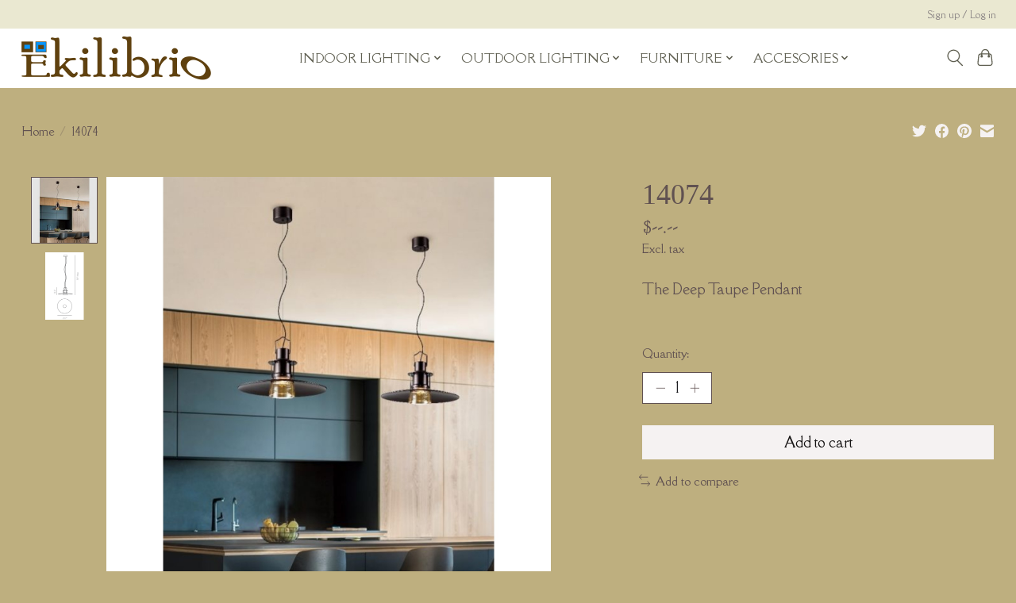

--- FILE ---
content_type: text/css; charset=UTF-8
request_url: https://cdn.shoplightspeed.com/shops/640883/themes/13296/assets/settings.css?2025121918341820210104183204
body_size: 302
content:
:root {
  --color-primary: #f5f2f2;
  --color-bg: #beaf7f;
  --color-contrast-higher: #605151;
  --color-contrast-high: rgba(#605151, .75);
  --color-contrast-medium: rgba(#605151, .5);
  --color-contrast-lower: rgba(#605151, .15);
  --font-primary: Della Respira;
  --font-headings: One Henny Penny;
}
.color-contrast-medium {
  color: rgba(96, 81, 81, 0.5);
}
.color-contrast-low {
  color: rgba(96, 81, 81, 0.3);
}
.bg-contrast-lower, .bones__line, .s-tabs__list::after {
  background-color: rgba(96, 81, 81, 0.15);
}
.main-header__top-section {
  background-color: #eae8d1;
  color: #8b8585;
}
.main-header__top-section .main-header__link, .main-header__top-section .main-header__link:hover {
  color: #8b8585;
}
.main-header__logo {
  height: 60px;
}
.main-header__mobile-content .main-header__logo {
  height: 45px;
}
.main-header__nav::before {
  height: calc(45px + (var(--space-xxs) *2));
}
.main-header--mobile .main-header__item:not(:last-child) {
  border-bottom: 1px solid rgba(96, 96, 82, 0.2);
}
.main-header--mobile .main-header__dropdown, .main-footer .border-top, .main-footer.border-top {
  border-top: 1px solid rgba(96, 96, 82, 0.2);
}
.btn--primary {
  background-color: #f5f2f2;
  color: #161414;
}
.btn--primary:hover {
  background-color: rgba(245, 242, 242, 0.65);
}
.bundle__plus {
  background-color: #f5f2f2;
  color: #161414;
}
body {
  background-color: #beaf7f;
  color: #605151;
}
.bg {
  background-color: #beaf7f;
}
.main-header:not(.main-header--transparent), .main-footer, .coming-soon {
  background-color: #ffffff;
  color: #606052;
  --color-bg: #ffffff;
}
.main-header__search-form.bg {
  background-color: #ffffff;
}
@media (min-width: 64rem) {
  .dropdown__menu, .main-header__dropdown {
    background-color: #beaf7f;
  }
  .main-header__dropdown-link {
    color: #605151;
  }
}


--- FILE ---
content_type: text/javascript;charset=utf-8
request_url: https://www.ekilibriopr.com/services/stats/pageview.js?product=40708725&hash=67fe
body_size: -435
content:
// SEOshop 27-01-2026 13:34:51